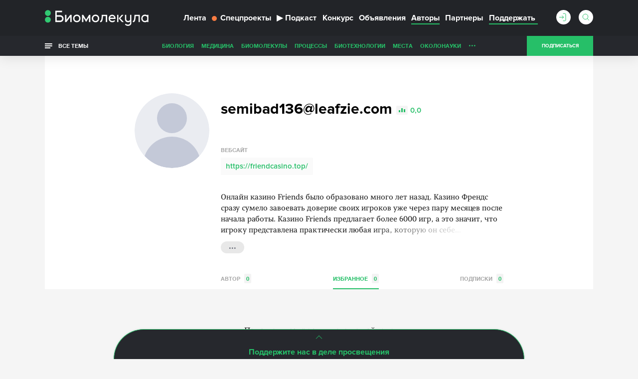

--- FILE ---
content_type: text/html; charset=utf-8
request_url: https://www.google.com/recaptcha/api2/anchor?ar=1&k=6LdNe3IqAAAAAAR2FvNhbKpAHYX6DFzObTGBHSNA&co=aHR0cHM6Ly9iaW9tb2xlY3VsYS5ydTo0NDM.&hl=en&v=PoyoqOPhxBO7pBk68S4YbpHZ&size=normal&anchor-ms=20000&execute-ms=30000&cb=470aitrws5pe
body_size: 49373
content:
<!DOCTYPE HTML><html dir="ltr" lang="en"><head><meta http-equiv="Content-Type" content="text/html; charset=UTF-8">
<meta http-equiv="X-UA-Compatible" content="IE=edge">
<title>reCAPTCHA</title>
<style type="text/css">
/* cyrillic-ext */
@font-face {
  font-family: 'Roboto';
  font-style: normal;
  font-weight: 400;
  font-stretch: 100%;
  src: url(//fonts.gstatic.com/s/roboto/v48/KFO7CnqEu92Fr1ME7kSn66aGLdTylUAMa3GUBHMdazTgWw.woff2) format('woff2');
  unicode-range: U+0460-052F, U+1C80-1C8A, U+20B4, U+2DE0-2DFF, U+A640-A69F, U+FE2E-FE2F;
}
/* cyrillic */
@font-face {
  font-family: 'Roboto';
  font-style: normal;
  font-weight: 400;
  font-stretch: 100%;
  src: url(//fonts.gstatic.com/s/roboto/v48/KFO7CnqEu92Fr1ME7kSn66aGLdTylUAMa3iUBHMdazTgWw.woff2) format('woff2');
  unicode-range: U+0301, U+0400-045F, U+0490-0491, U+04B0-04B1, U+2116;
}
/* greek-ext */
@font-face {
  font-family: 'Roboto';
  font-style: normal;
  font-weight: 400;
  font-stretch: 100%;
  src: url(//fonts.gstatic.com/s/roboto/v48/KFO7CnqEu92Fr1ME7kSn66aGLdTylUAMa3CUBHMdazTgWw.woff2) format('woff2');
  unicode-range: U+1F00-1FFF;
}
/* greek */
@font-face {
  font-family: 'Roboto';
  font-style: normal;
  font-weight: 400;
  font-stretch: 100%;
  src: url(//fonts.gstatic.com/s/roboto/v48/KFO7CnqEu92Fr1ME7kSn66aGLdTylUAMa3-UBHMdazTgWw.woff2) format('woff2');
  unicode-range: U+0370-0377, U+037A-037F, U+0384-038A, U+038C, U+038E-03A1, U+03A3-03FF;
}
/* math */
@font-face {
  font-family: 'Roboto';
  font-style: normal;
  font-weight: 400;
  font-stretch: 100%;
  src: url(//fonts.gstatic.com/s/roboto/v48/KFO7CnqEu92Fr1ME7kSn66aGLdTylUAMawCUBHMdazTgWw.woff2) format('woff2');
  unicode-range: U+0302-0303, U+0305, U+0307-0308, U+0310, U+0312, U+0315, U+031A, U+0326-0327, U+032C, U+032F-0330, U+0332-0333, U+0338, U+033A, U+0346, U+034D, U+0391-03A1, U+03A3-03A9, U+03B1-03C9, U+03D1, U+03D5-03D6, U+03F0-03F1, U+03F4-03F5, U+2016-2017, U+2034-2038, U+203C, U+2040, U+2043, U+2047, U+2050, U+2057, U+205F, U+2070-2071, U+2074-208E, U+2090-209C, U+20D0-20DC, U+20E1, U+20E5-20EF, U+2100-2112, U+2114-2115, U+2117-2121, U+2123-214F, U+2190, U+2192, U+2194-21AE, U+21B0-21E5, U+21F1-21F2, U+21F4-2211, U+2213-2214, U+2216-22FF, U+2308-230B, U+2310, U+2319, U+231C-2321, U+2336-237A, U+237C, U+2395, U+239B-23B7, U+23D0, U+23DC-23E1, U+2474-2475, U+25AF, U+25B3, U+25B7, U+25BD, U+25C1, U+25CA, U+25CC, U+25FB, U+266D-266F, U+27C0-27FF, U+2900-2AFF, U+2B0E-2B11, U+2B30-2B4C, U+2BFE, U+3030, U+FF5B, U+FF5D, U+1D400-1D7FF, U+1EE00-1EEFF;
}
/* symbols */
@font-face {
  font-family: 'Roboto';
  font-style: normal;
  font-weight: 400;
  font-stretch: 100%;
  src: url(//fonts.gstatic.com/s/roboto/v48/KFO7CnqEu92Fr1ME7kSn66aGLdTylUAMaxKUBHMdazTgWw.woff2) format('woff2');
  unicode-range: U+0001-000C, U+000E-001F, U+007F-009F, U+20DD-20E0, U+20E2-20E4, U+2150-218F, U+2190, U+2192, U+2194-2199, U+21AF, U+21E6-21F0, U+21F3, U+2218-2219, U+2299, U+22C4-22C6, U+2300-243F, U+2440-244A, U+2460-24FF, U+25A0-27BF, U+2800-28FF, U+2921-2922, U+2981, U+29BF, U+29EB, U+2B00-2BFF, U+4DC0-4DFF, U+FFF9-FFFB, U+10140-1018E, U+10190-1019C, U+101A0, U+101D0-101FD, U+102E0-102FB, U+10E60-10E7E, U+1D2C0-1D2D3, U+1D2E0-1D37F, U+1F000-1F0FF, U+1F100-1F1AD, U+1F1E6-1F1FF, U+1F30D-1F30F, U+1F315, U+1F31C, U+1F31E, U+1F320-1F32C, U+1F336, U+1F378, U+1F37D, U+1F382, U+1F393-1F39F, U+1F3A7-1F3A8, U+1F3AC-1F3AF, U+1F3C2, U+1F3C4-1F3C6, U+1F3CA-1F3CE, U+1F3D4-1F3E0, U+1F3ED, U+1F3F1-1F3F3, U+1F3F5-1F3F7, U+1F408, U+1F415, U+1F41F, U+1F426, U+1F43F, U+1F441-1F442, U+1F444, U+1F446-1F449, U+1F44C-1F44E, U+1F453, U+1F46A, U+1F47D, U+1F4A3, U+1F4B0, U+1F4B3, U+1F4B9, U+1F4BB, U+1F4BF, U+1F4C8-1F4CB, U+1F4D6, U+1F4DA, U+1F4DF, U+1F4E3-1F4E6, U+1F4EA-1F4ED, U+1F4F7, U+1F4F9-1F4FB, U+1F4FD-1F4FE, U+1F503, U+1F507-1F50B, U+1F50D, U+1F512-1F513, U+1F53E-1F54A, U+1F54F-1F5FA, U+1F610, U+1F650-1F67F, U+1F687, U+1F68D, U+1F691, U+1F694, U+1F698, U+1F6AD, U+1F6B2, U+1F6B9-1F6BA, U+1F6BC, U+1F6C6-1F6CF, U+1F6D3-1F6D7, U+1F6E0-1F6EA, U+1F6F0-1F6F3, U+1F6F7-1F6FC, U+1F700-1F7FF, U+1F800-1F80B, U+1F810-1F847, U+1F850-1F859, U+1F860-1F887, U+1F890-1F8AD, U+1F8B0-1F8BB, U+1F8C0-1F8C1, U+1F900-1F90B, U+1F93B, U+1F946, U+1F984, U+1F996, U+1F9E9, U+1FA00-1FA6F, U+1FA70-1FA7C, U+1FA80-1FA89, U+1FA8F-1FAC6, U+1FACE-1FADC, U+1FADF-1FAE9, U+1FAF0-1FAF8, U+1FB00-1FBFF;
}
/* vietnamese */
@font-face {
  font-family: 'Roboto';
  font-style: normal;
  font-weight: 400;
  font-stretch: 100%;
  src: url(//fonts.gstatic.com/s/roboto/v48/KFO7CnqEu92Fr1ME7kSn66aGLdTylUAMa3OUBHMdazTgWw.woff2) format('woff2');
  unicode-range: U+0102-0103, U+0110-0111, U+0128-0129, U+0168-0169, U+01A0-01A1, U+01AF-01B0, U+0300-0301, U+0303-0304, U+0308-0309, U+0323, U+0329, U+1EA0-1EF9, U+20AB;
}
/* latin-ext */
@font-face {
  font-family: 'Roboto';
  font-style: normal;
  font-weight: 400;
  font-stretch: 100%;
  src: url(//fonts.gstatic.com/s/roboto/v48/KFO7CnqEu92Fr1ME7kSn66aGLdTylUAMa3KUBHMdazTgWw.woff2) format('woff2');
  unicode-range: U+0100-02BA, U+02BD-02C5, U+02C7-02CC, U+02CE-02D7, U+02DD-02FF, U+0304, U+0308, U+0329, U+1D00-1DBF, U+1E00-1E9F, U+1EF2-1EFF, U+2020, U+20A0-20AB, U+20AD-20C0, U+2113, U+2C60-2C7F, U+A720-A7FF;
}
/* latin */
@font-face {
  font-family: 'Roboto';
  font-style: normal;
  font-weight: 400;
  font-stretch: 100%;
  src: url(//fonts.gstatic.com/s/roboto/v48/KFO7CnqEu92Fr1ME7kSn66aGLdTylUAMa3yUBHMdazQ.woff2) format('woff2');
  unicode-range: U+0000-00FF, U+0131, U+0152-0153, U+02BB-02BC, U+02C6, U+02DA, U+02DC, U+0304, U+0308, U+0329, U+2000-206F, U+20AC, U+2122, U+2191, U+2193, U+2212, U+2215, U+FEFF, U+FFFD;
}
/* cyrillic-ext */
@font-face {
  font-family: 'Roboto';
  font-style: normal;
  font-weight: 500;
  font-stretch: 100%;
  src: url(//fonts.gstatic.com/s/roboto/v48/KFO7CnqEu92Fr1ME7kSn66aGLdTylUAMa3GUBHMdazTgWw.woff2) format('woff2');
  unicode-range: U+0460-052F, U+1C80-1C8A, U+20B4, U+2DE0-2DFF, U+A640-A69F, U+FE2E-FE2F;
}
/* cyrillic */
@font-face {
  font-family: 'Roboto';
  font-style: normal;
  font-weight: 500;
  font-stretch: 100%;
  src: url(//fonts.gstatic.com/s/roboto/v48/KFO7CnqEu92Fr1ME7kSn66aGLdTylUAMa3iUBHMdazTgWw.woff2) format('woff2');
  unicode-range: U+0301, U+0400-045F, U+0490-0491, U+04B0-04B1, U+2116;
}
/* greek-ext */
@font-face {
  font-family: 'Roboto';
  font-style: normal;
  font-weight: 500;
  font-stretch: 100%;
  src: url(//fonts.gstatic.com/s/roboto/v48/KFO7CnqEu92Fr1ME7kSn66aGLdTylUAMa3CUBHMdazTgWw.woff2) format('woff2');
  unicode-range: U+1F00-1FFF;
}
/* greek */
@font-face {
  font-family: 'Roboto';
  font-style: normal;
  font-weight: 500;
  font-stretch: 100%;
  src: url(//fonts.gstatic.com/s/roboto/v48/KFO7CnqEu92Fr1ME7kSn66aGLdTylUAMa3-UBHMdazTgWw.woff2) format('woff2');
  unicode-range: U+0370-0377, U+037A-037F, U+0384-038A, U+038C, U+038E-03A1, U+03A3-03FF;
}
/* math */
@font-face {
  font-family: 'Roboto';
  font-style: normal;
  font-weight: 500;
  font-stretch: 100%;
  src: url(//fonts.gstatic.com/s/roboto/v48/KFO7CnqEu92Fr1ME7kSn66aGLdTylUAMawCUBHMdazTgWw.woff2) format('woff2');
  unicode-range: U+0302-0303, U+0305, U+0307-0308, U+0310, U+0312, U+0315, U+031A, U+0326-0327, U+032C, U+032F-0330, U+0332-0333, U+0338, U+033A, U+0346, U+034D, U+0391-03A1, U+03A3-03A9, U+03B1-03C9, U+03D1, U+03D5-03D6, U+03F0-03F1, U+03F4-03F5, U+2016-2017, U+2034-2038, U+203C, U+2040, U+2043, U+2047, U+2050, U+2057, U+205F, U+2070-2071, U+2074-208E, U+2090-209C, U+20D0-20DC, U+20E1, U+20E5-20EF, U+2100-2112, U+2114-2115, U+2117-2121, U+2123-214F, U+2190, U+2192, U+2194-21AE, U+21B0-21E5, U+21F1-21F2, U+21F4-2211, U+2213-2214, U+2216-22FF, U+2308-230B, U+2310, U+2319, U+231C-2321, U+2336-237A, U+237C, U+2395, U+239B-23B7, U+23D0, U+23DC-23E1, U+2474-2475, U+25AF, U+25B3, U+25B7, U+25BD, U+25C1, U+25CA, U+25CC, U+25FB, U+266D-266F, U+27C0-27FF, U+2900-2AFF, U+2B0E-2B11, U+2B30-2B4C, U+2BFE, U+3030, U+FF5B, U+FF5D, U+1D400-1D7FF, U+1EE00-1EEFF;
}
/* symbols */
@font-face {
  font-family: 'Roboto';
  font-style: normal;
  font-weight: 500;
  font-stretch: 100%;
  src: url(//fonts.gstatic.com/s/roboto/v48/KFO7CnqEu92Fr1ME7kSn66aGLdTylUAMaxKUBHMdazTgWw.woff2) format('woff2');
  unicode-range: U+0001-000C, U+000E-001F, U+007F-009F, U+20DD-20E0, U+20E2-20E4, U+2150-218F, U+2190, U+2192, U+2194-2199, U+21AF, U+21E6-21F0, U+21F3, U+2218-2219, U+2299, U+22C4-22C6, U+2300-243F, U+2440-244A, U+2460-24FF, U+25A0-27BF, U+2800-28FF, U+2921-2922, U+2981, U+29BF, U+29EB, U+2B00-2BFF, U+4DC0-4DFF, U+FFF9-FFFB, U+10140-1018E, U+10190-1019C, U+101A0, U+101D0-101FD, U+102E0-102FB, U+10E60-10E7E, U+1D2C0-1D2D3, U+1D2E0-1D37F, U+1F000-1F0FF, U+1F100-1F1AD, U+1F1E6-1F1FF, U+1F30D-1F30F, U+1F315, U+1F31C, U+1F31E, U+1F320-1F32C, U+1F336, U+1F378, U+1F37D, U+1F382, U+1F393-1F39F, U+1F3A7-1F3A8, U+1F3AC-1F3AF, U+1F3C2, U+1F3C4-1F3C6, U+1F3CA-1F3CE, U+1F3D4-1F3E0, U+1F3ED, U+1F3F1-1F3F3, U+1F3F5-1F3F7, U+1F408, U+1F415, U+1F41F, U+1F426, U+1F43F, U+1F441-1F442, U+1F444, U+1F446-1F449, U+1F44C-1F44E, U+1F453, U+1F46A, U+1F47D, U+1F4A3, U+1F4B0, U+1F4B3, U+1F4B9, U+1F4BB, U+1F4BF, U+1F4C8-1F4CB, U+1F4D6, U+1F4DA, U+1F4DF, U+1F4E3-1F4E6, U+1F4EA-1F4ED, U+1F4F7, U+1F4F9-1F4FB, U+1F4FD-1F4FE, U+1F503, U+1F507-1F50B, U+1F50D, U+1F512-1F513, U+1F53E-1F54A, U+1F54F-1F5FA, U+1F610, U+1F650-1F67F, U+1F687, U+1F68D, U+1F691, U+1F694, U+1F698, U+1F6AD, U+1F6B2, U+1F6B9-1F6BA, U+1F6BC, U+1F6C6-1F6CF, U+1F6D3-1F6D7, U+1F6E0-1F6EA, U+1F6F0-1F6F3, U+1F6F7-1F6FC, U+1F700-1F7FF, U+1F800-1F80B, U+1F810-1F847, U+1F850-1F859, U+1F860-1F887, U+1F890-1F8AD, U+1F8B0-1F8BB, U+1F8C0-1F8C1, U+1F900-1F90B, U+1F93B, U+1F946, U+1F984, U+1F996, U+1F9E9, U+1FA00-1FA6F, U+1FA70-1FA7C, U+1FA80-1FA89, U+1FA8F-1FAC6, U+1FACE-1FADC, U+1FADF-1FAE9, U+1FAF0-1FAF8, U+1FB00-1FBFF;
}
/* vietnamese */
@font-face {
  font-family: 'Roboto';
  font-style: normal;
  font-weight: 500;
  font-stretch: 100%;
  src: url(//fonts.gstatic.com/s/roboto/v48/KFO7CnqEu92Fr1ME7kSn66aGLdTylUAMa3OUBHMdazTgWw.woff2) format('woff2');
  unicode-range: U+0102-0103, U+0110-0111, U+0128-0129, U+0168-0169, U+01A0-01A1, U+01AF-01B0, U+0300-0301, U+0303-0304, U+0308-0309, U+0323, U+0329, U+1EA0-1EF9, U+20AB;
}
/* latin-ext */
@font-face {
  font-family: 'Roboto';
  font-style: normal;
  font-weight: 500;
  font-stretch: 100%;
  src: url(//fonts.gstatic.com/s/roboto/v48/KFO7CnqEu92Fr1ME7kSn66aGLdTylUAMa3KUBHMdazTgWw.woff2) format('woff2');
  unicode-range: U+0100-02BA, U+02BD-02C5, U+02C7-02CC, U+02CE-02D7, U+02DD-02FF, U+0304, U+0308, U+0329, U+1D00-1DBF, U+1E00-1E9F, U+1EF2-1EFF, U+2020, U+20A0-20AB, U+20AD-20C0, U+2113, U+2C60-2C7F, U+A720-A7FF;
}
/* latin */
@font-face {
  font-family: 'Roboto';
  font-style: normal;
  font-weight: 500;
  font-stretch: 100%;
  src: url(//fonts.gstatic.com/s/roboto/v48/KFO7CnqEu92Fr1ME7kSn66aGLdTylUAMa3yUBHMdazQ.woff2) format('woff2');
  unicode-range: U+0000-00FF, U+0131, U+0152-0153, U+02BB-02BC, U+02C6, U+02DA, U+02DC, U+0304, U+0308, U+0329, U+2000-206F, U+20AC, U+2122, U+2191, U+2193, U+2212, U+2215, U+FEFF, U+FFFD;
}
/* cyrillic-ext */
@font-face {
  font-family: 'Roboto';
  font-style: normal;
  font-weight: 900;
  font-stretch: 100%;
  src: url(//fonts.gstatic.com/s/roboto/v48/KFO7CnqEu92Fr1ME7kSn66aGLdTylUAMa3GUBHMdazTgWw.woff2) format('woff2');
  unicode-range: U+0460-052F, U+1C80-1C8A, U+20B4, U+2DE0-2DFF, U+A640-A69F, U+FE2E-FE2F;
}
/* cyrillic */
@font-face {
  font-family: 'Roboto';
  font-style: normal;
  font-weight: 900;
  font-stretch: 100%;
  src: url(//fonts.gstatic.com/s/roboto/v48/KFO7CnqEu92Fr1ME7kSn66aGLdTylUAMa3iUBHMdazTgWw.woff2) format('woff2');
  unicode-range: U+0301, U+0400-045F, U+0490-0491, U+04B0-04B1, U+2116;
}
/* greek-ext */
@font-face {
  font-family: 'Roboto';
  font-style: normal;
  font-weight: 900;
  font-stretch: 100%;
  src: url(//fonts.gstatic.com/s/roboto/v48/KFO7CnqEu92Fr1ME7kSn66aGLdTylUAMa3CUBHMdazTgWw.woff2) format('woff2');
  unicode-range: U+1F00-1FFF;
}
/* greek */
@font-face {
  font-family: 'Roboto';
  font-style: normal;
  font-weight: 900;
  font-stretch: 100%;
  src: url(//fonts.gstatic.com/s/roboto/v48/KFO7CnqEu92Fr1ME7kSn66aGLdTylUAMa3-UBHMdazTgWw.woff2) format('woff2');
  unicode-range: U+0370-0377, U+037A-037F, U+0384-038A, U+038C, U+038E-03A1, U+03A3-03FF;
}
/* math */
@font-face {
  font-family: 'Roboto';
  font-style: normal;
  font-weight: 900;
  font-stretch: 100%;
  src: url(//fonts.gstatic.com/s/roboto/v48/KFO7CnqEu92Fr1ME7kSn66aGLdTylUAMawCUBHMdazTgWw.woff2) format('woff2');
  unicode-range: U+0302-0303, U+0305, U+0307-0308, U+0310, U+0312, U+0315, U+031A, U+0326-0327, U+032C, U+032F-0330, U+0332-0333, U+0338, U+033A, U+0346, U+034D, U+0391-03A1, U+03A3-03A9, U+03B1-03C9, U+03D1, U+03D5-03D6, U+03F0-03F1, U+03F4-03F5, U+2016-2017, U+2034-2038, U+203C, U+2040, U+2043, U+2047, U+2050, U+2057, U+205F, U+2070-2071, U+2074-208E, U+2090-209C, U+20D0-20DC, U+20E1, U+20E5-20EF, U+2100-2112, U+2114-2115, U+2117-2121, U+2123-214F, U+2190, U+2192, U+2194-21AE, U+21B0-21E5, U+21F1-21F2, U+21F4-2211, U+2213-2214, U+2216-22FF, U+2308-230B, U+2310, U+2319, U+231C-2321, U+2336-237A, U+237C, U+2395, U+239B-23B7, U+23D0, U+23DC-23E1, U+2474-2475, U+25AF, U+25B3, U+25B7, U+25BD, U+25C1, U+25CA, U+25CC, U+25FB, U+266D-266F, U+27C0-27FF, U+2900-2AFF, U+2B0E-2B11, U+2B30-2B4C, U+2BFE, U+3030, U+FF5B, U+FF5D, U+1D400-1D7FF, U+1EE00-1EEFF;
}
/* symbols */
@font-face {
  font-family: 'Roboto';
  font-style: normal;
  font-weight: 900;
  font-stretch: 100%;
  src: url(//fonts.gstatic.com/s/roboto/v48/KFO7CnqEu92Fr1ME7kSn66aGLdTylUAMaxKUBHMdazTgWw.woff2) format('woff2');
  unicode-range: U+0001-000C, U+000E-001F, U+007F-009F, U+20DD-20E0, U+20E2-20E4, U+2150-218F, U+2190, U+2192, U+2194-2199, U+21AF, U+21E6-21F0, U+21F3, U+2218-2219, U+2299, U+22C4-22C6, U+2300-243F, U+2440-244A, U+2460-24FF, U+25A0-27BF, U+2800-28FF, U+2921-2922, U+2981, U+29BF, U+29EB, U+2B00-2BFF, U+4DC0-4DFF, U+FFF9-FFFB, U+10140-1018E, U+10190-1019C, U+101A0, U+101D0-101FD, U+102E0-102FB, U+10E60-10E7E, U+1D2C0-1D2D3, U+1D2E0-1D37F, U+1F000-1F0FF, U+1F100-1F1AD, U+1F1E6-1F1FF, U+1F30D-1F30F, U+1F315, U+1F31C, U+1F31E, U+1F320-1F32C, U+1F336, U+1F378, U+1F37D, U+1F382, U+1F393-1F39F, U+1F3A7-1F3A8, U+1F3AC-1F3AF, U+1F3C2, U+1F3C4-1F3C6, U+1F3CA-1F3CE, U+1F3D4-1F3E0, U+1F3ED, U+1F3F1-1F3F3, U+1F3F5-1F3F7, U+1F408, U+1F415, U+1F41F, U+1F426, U+1F43F, U+1F441-1F442, U+1F444, U+1F446-1F449, U+1F44C-1F44E, U+1F453, U+1F46A, U+1F47D, U+1F4A3, U+1F4B0, U+1F4B3, U+1F4B9, U+1F4BB, U+1F4BF, U+1F4C8-1F4CB, U+1F4D6, U+1F4DA, U+1F4DF, U+1F4E3-1F4E6, U+1F4EA-1F4ED, U+1F4F7, U+1F4F9-1F4FB, U+1F4FD-1F4FE, U+1F503, U+1F507-1F50B, U+1F50D, U+1F512-1F513, U+1F53E-1F54A, U+1F54F-1F5FA, U+1F610, U+1F650-1F67F, U+1F687, U+1F68D, U+1F691, U+1F694, U+1F698, U+1F6AD, U+1F6B2, U+1F6B9-1F6BA, U+1F6BC, U+1F6C6-1F6CF, U+1F6D3-1F6D7, U+1F6E0-1F6EA, U+1F6F0-1F6F3, U+1F6F7-1F6FC, U+1F700-1F7FF, U+1F800-1F80B, U+1F810-1F847, U+1F850-1F859, U+1F860-1F887, U+1F890-1F8AD, U+1F8B0-1F8BB, U+1F8C0-1F8C1, U+1F900-1F90B, U+1F93B, U+1F946, U+1F984, U+1F996, U+1F9E9, U+1FA00-1FA6F, U+1FA70-1FA7C, U+1FA80-1FA89, U+1FA8F-1FAC6, U+1FACE-1FADC, U+1FADF-1FAE9, U+1FAF0-1FAF8, U+1FB00-1FBFF;
}
/* vietnamese */
@font-face {
  font-family: 'Roboto';
  font-style: normal;
  font-weight: 900;
  font-stretch: 100%;
  src: url(//fonts.gstatic.com/s/roboto/v48/KFO7CnqEu92Fr1ME7kSn66aGLdTylUAMa3OUBHMdazTgWw.woff2) format('woff2');
  unicode-range: U+0102-0103, U+0110-0111, U+0128-0129, U+0168-0169, U+01A0-01A1, U+01AF-01B0, U+0300-0301, U+0303-0304, U+0308-0309, U+0323, U+0329, U+1EA0-1EF9, U+20AB;
}
/* latin-ext */
@font-face {
  font-family: 'Roboto';
  font-style: normal;
  font-weight: 900;
  font-stretch: 100%;
  src: url(//fonts.gstatic.com/s/roboto/v48/KFO7CnqEu92Fr1ME7kSn66aGLdTylUAMa3KUBHMdazTgWw.woff2) format('woff2');
  unicode-range: U+0100-02BA, U+02BD-02C5, U+02C7-02CC, U+02CE-02D7, U+02DD-02FF, U+0304, U+0308, U+0329, U+1D00-1DBF, U+1E00-1E9F, U+1EF2-1EFF, U+2020, U+20A0-20AB, U+20AD-20C0, U+2113, U+2C60-2C7F, U+A720-A7FF;
}
/* latin */
@font-face {
  font-family: 'Roboto';
  font-style: normal;
  font-weight: 900;
  font-stretch: 100%;
  src: url(//fonts.gstatic.com/s/roboto/v48/KFO7CnqEu92Fr1ME7kSn66aGLdTylUAMa3yUBHMdazQ.woff2) format('woff2');
  unicode-range: U+0000-00FF, U+0131, U+0152-0153, U+02BB-02BC, U+02C6, U+02DA, U+02DC, U+0304, U+0308, U+0329, U+2000-206F, U+20AC, U+2122, U+2191, U+2193, U+2212, U+2215, U+FEFF, U+FFFD;
}

</style>
<link rel="stylesheet" type="text/css" href="https://www.gstatic.com/recaptcha/releases/PoyoqOPhxBO7pBk68S4YbpHZ/styles__ltr.css">
<script nonce="-Rt-PIw0egPjahoyrdqTMg" type="text/javascript">window['__recaptcha_api'] = 'https://www.google.com/recaptcha/api2/';</script>
<script type="text/javascript" src="https://www.gstatic.com/recaptcha/releases/PoyoqOPhxBO7pBk68S4YbpHZ/recaptcha__en.js" nonce="-Rt-PIw0egPjahoyrdqTMg">
      
    </script></head>
<body><div id="rc-anchor-alert" class="rc-anchor-alert"></div>
<input type="hidden" id="recaptcha-token" value="[base64]">
<script type="text/javascript" nonce="-Rt-PIw0egPjahoyrdqTMg">
      recaptcha.anchor.Main.init("[\x22ainput\x22,[\x22bgdata\x22,\x22\x22,\[base64]/[base64]/[base64]/[base64]/[base64]/[base64]/[base64]/[base64]/[base64]/[base64]\\u003d\x22,\[base64]\x22,\x22w57Clkp0wrxBAsOVH8KWwqBVVcKdWsK+JTJZw5x/[base64]/J1RXejkqRTltw6zCssKFLBrCq8OPCVPChFdGwoMAw7vCo8KBw6dWDMObwqMBVhrCicOZw7NfPRXDslBtw7rCtsOZw7fCtwbDl2XDj8KgwpcEw6QvSAY9w4nCvhfCoMKKwqZSw4fChcOmWMOmwoh2wrxBwp7Dm2/DlcO2NmTDgsOaw5zDicOCZ8K4w7lmwpYQcUQbGQt3EGPDlXhfwqc+w6bDhMKmw5/Do8OUB8Owwr4HasK+UsKcw7jCgGQZKQTCrXXDtFzDncKbw63DnsOrwrNtw5YDSDDDrADCtUXCgB3DvcOrw4V9NsKmwpNuQsKPKMOjPMO1w4HCssKBw6tPwqJ2w6LDmzkRw6A/wpDDswdgdsOlZMOBw7PDmMOuRhIFwqnDmBZueQ1PAi/Dr8K7ZcK0fCAQYMO3UsKywpTDlcOVw4TDnMKvaFLClcOUUcORw5zDgMOucG3Dq0gIw5bDlsKHTwDCgcOkwonDoG3Cl8OtXMOoXcOWRcKEw4/[base64]/DkyYswqrDoiDDom7Dv8K1Ol3ChsKhw6V0dsKYLRI/DDDDrl8NwqJDBBXDg1zDqMOIw7M3wpJ/w795EMOhwrR5PMKXwrA+ehgzw6TDnsOqJMOTZQE5wpFieMK/wq52Bzx8w5fDjcOWw4Y/[base64]/DsO4AEsaw5rCjDIjw75HQMOswq/CglbDvsKzwrNPOsOswpHCpjjDrATDvcK0FQdcwps2G1B/HcKCwpYtQRbCqMO6wrIOw5DDtcKHHCopwqhKwpTDv8K8Xi9FUsOYY2dFwo4pwpzDmw47AMKCw4sXI00PGUZ9FFs+w4ATWsO7EMOaTR/CqMOGcGHClAfCrcKqTsO4EldUS8Ojw7ZoTsOrbz7CncORNsKpw7VowpELD0LDtsO5YsKbS1nCpcKYw4Z1w7s8w7vCvsOXw61UZGsNb8KEw4MiM8OQwrE0wpdswpBGGsOiaE3CusOoF8KDdsOXEifCjcOVwrLCq8OAbnhkwpjDhHEnKivCrW/DjhJaw5DDsyHCpxktaC/CpmFUw5rDrsOqw6vDnhp5w7/DncO0w7LCjHI5C8KlwrhjwrdsK8O5AAbCtMKpPsKgVQHCnsKGw4UDwqkIPcOYwqbCiB0PwpHDr8OJCwnCqAJjw6hMw63DnMOmw5k2wozCn14Ww7YHw4YJdXnCiMO7E8ORAMOvccKrRMKsZEFwbRx6ZnfDoMOAw5vCt2F+wq94w4/DlsOMcMKbwq/DqXYvwq9yDGTDqQjCnB8+w7IicA/DrClIwpZIw7pZKsKCeXZ7w6E0OcOxOF5jw5RJw7LCjGozw70Cw6RDwprDixFeUzJmHMO3esORGcOsXzQrAMOhwrTChMKgw6gyCcOnJcOXw4XCr8OiDMOFwojCjVV5XMKrV1trb8O2w5opVHrDpsO3wpAWTjNqw7B2fsO/wptvfMOowoXDvWMhe3hNwpEXw4lPJ2UtBcO8QMKSOk/DjsOAwpTCnX9UAcKgYGULworCm8Osb8KEcMK9w5ppworCrkItwrU/L07Dpl0Rw51wNkzCiMOSZBh/YHXDkcOuYDHCqgPDjyZ8ZChYwonDq0PDqEhrwoHDszMUwr8uwpM4IMOuw7RaIWfDj8K4w4l/KwE1H8OXw6PDmHQjChfDrAHCgMOOwqldw67DhR7Dr8OxdcOiwoXCvsObw5N0w4l6w73DqsO5wo9jwpNRwoXCrsOpFcOgSsKNQnkCAcOfw7PCj8OyD8K2w7rCrFLDh8KGZDjDtsOCGTEvwrNVbMOXb8O1G8O4E8K5woTDrQ5twqVDw6Y7wpYRw67CrcK3wr3DiWrDmF/[base64]/w6zCg8OtYcOfZsKQw6rCg11ME3vCsBVQwopqw7/Dk8OpVmpOwrPCmVFgw5jCssKkM8OldcKZcAB1w6zDozvCnUXCknRrHcKaw6FSQQM+wrN5RCDCgTc0f8KEwqDCkxxuw5DChjnDmMOMwqrDoWrCoMOyHsOWw7PCpRPCkcOnwoLCvh/CjC1dw40mwrccY2XCn8OTw4vDgsOBaMOZNiHCmsO6TRoSwocbWCjCjAnCsUZOGcOKQQLDj1vCvsKLwovDhcKyX1MXwo7DnMKJwoRJw4Aww7DDqg3Cs8Ktw4tmw5JCw6xpwp53MMKqDmfDuMOlw7DDs8OFNMKww6XDoXAVT8Olc2jDnH9/B8KEKMOhw6BrUHROwqQ0worCl8OdQXrCrcKHOMOhBMO7w5rCjTR6WcKowrxBEGnCsgDCojHDkMK6woRIWG7Ck8KIwonDmCJhfMO0w7fDscKHYEvDjMOTwporBnNVw5gXw4nDrcOXM8KMw7zCg8Kqw7s2w55Zwp0gw5vDicKPYcO/[base64]/w4BLf2ZzMyLCn8O3HMKlTcK6UcOMw7Y2wpfDh8K3JMOwwp5mHMKKAVrDomRPwoDDr8KCw59Jw4fDvMKEwocrJsKLb8KVTsKxdcK0Wh7DvC4cw51wwqTDjxAhwrTCscO4wp3DtxtRVMOTw7EjZksDw7x8w4B2J8KIZ8KRw4/DlQYsRsKNC3/DlRkUw7VWYHnCp8Kfw4YnwrXCicONC0IswqtSaj5MwrFGJsO5wphpK8OlworCqVtvwpXDtsO9w4o/eipwOcOACRhkwoVdN8KJw5bCjsK+w48Tw7TDhG13w4txwptUZSI7I8OuIkTDpyDCvsOmw4JLw7FFw4x5UihlMMKXCy/Ci8O2RcOZJBJTejnDsn9DwpvDqWZAQsKpwoZlwphnw4Arw4lueV9uLcOiTMO7w6hbwqFbw5rDj8K9HMK9woNGDhYzFcKKwr9BVQowag8cwqvDh8OLMcKtOsOJFg/CiSHDp8OTA8KRP0R/w6zDrcO/RcO9wpIFMsKefG3Ct8OGw5vCu0zCkw1xw6HCosO7w7csQVJrMMKQfBjCkxrDh0QewpDDr8OIw5jDpw7Dth9RKjFMXcKDwpcwBsKQw5luw4V2C8KqwrnDs8Obw5Yew6TCmQdvCDTCq8Olw4lEU8Kvw5nDkcKNw7zCg0owwo85RygmYi4Mw5t/wphnw45QN8KoE8OWw73Do1kaBsOKw4TDt8OcOF9Rw6/CknjDl2PDtjHCucOMey1lFcOvSsOLw6hJw6PDlnrCh8K7w7LCrMOWwo4WcXcZQsOvdH7CisOfHnsCwqQZw7LDsMOnw7HDo8OpwoDCszB2w6/DpsOgwolUwpLCnx1cwpbCu8KgwpEPw4gyVMKvNcOww4PDsGJRRRVZwp7DqsK7woLCq2rDulTDmjnCtnzCjiDDglkdwokNW2HCh8Ktw6rCscKKwoNPNDXCqsK6w5/CoUlNLMKtw4DCvB4EwrxxImQRwoY5DGnDrEUfw4wUMmp1wrDCm3kxw6teA8KqKDjDhVbDhMO2w7DDlsKPRsKKwpUwwqTDo8KWwrRYNMOywqTCpsKqFcKpJQLDsMOKEQbDuk97PcKpw4TCvsOscMKfNcKfwpDCmBzDuhfDqj/CtADChMO5MTcMw7s2w6/DocOjf3DDvmbCgCsxw7/CicKeL8K5woYbw6Qiwo/Cm8OKTMOpCUbCssKrw5HDniPCimzDqMOxw7JvA8OhZlMdecKvNMKdU8KQMEYTLcK2wp10M0DClsKLbcO6w4tBwpMtamlfw6tBwrzDucKVXcKpw4c6w5/Ds8O6wo/DvmAKU8K2wo/DlQ3DhsObw7dBwpx/[base64]/Cv1DCi2zDkcOxw7/DumhOw5vDuQRENsOewrnDrzDCgQFMw47CkX8Uwp3Cm8K6T8OnQMKGw4PChXF5VxbCu2Blwpo0ZgvCqU0jwrXCj8O/ek8zw50Ywrwhw7hJw6QXd8OwXMOgwoVBwos6b2jDrn0DBcONwqbCqCx0wrs1wr3DsMOSHMKpO8O3Ck4mwpg6wpLCrcKyfcKVBlVqYsOgIzvDh2PDt33DpMKMRMOBw6UNZMOOw53CgWUHwqvChMORRMKEwrDClyXDhANZwo0Bw74DwqJDwp0Zw6M0YsKuUMOHw5XDqsO/[base64]/aG3Cm8OTEcKeDcOmJsO1XcKrwpsBw41AXz8EQWAdw7bDqRzDoEpBwp/[base64]/wrBxw73DlGJVOWvDmxbCmGt9GVUeSMKzwq9pTcOkwrPCncKpS8OVwqbCisOvBBdJGgjDisO9wrAuZBbDp3gSOD4oXMOPKgDCiMK1w5AgfWRcMiDCvcKoUcKMQcK+w5rCjsKjMGzDozPDhDEswrDDksOifzrDojQbOn/DjSZyw6I4NMK6DD3DnELDt8OPdjkSA1/DjTYBw5EbY04uwo8Ewoo4cGrDuMO7wrTCjlMia8KQCMK6VcOkUkAVMsKqDMKXw7oEw6fCt3lsHBLDqhgcNcKSC3xnByAsBHcjIA/CpW/DsmvDiCYJwrgGw4x3QcKwVXgNJsKXw5vCi8O1w7/Cu3pSwq83H8OsX8OkEw7CgEkCw7p+NkTDjirCpcOIw5fCgE5XTyfDnSlzecOSwrJpOjllCDlOUjxGPm7DoWvCi8KtOwXDjgnCnifCrRzDsx7DgibCki/DncOuDMK6GUrDv8OHQ1MVHRlfJhzCmnxvVyZ9UsKvw6nDi8OkYMOrQsOAN8KHYGhXcWwmw7vCmcOoYW5Pw7rDhnbCkcOKw7bDsH/CnkMiw5xawq0uBcKywpTDt04qw47DuFzCnsKmBsOTw688HsK0CXRFVcKIw5xOwo3DuRDDg8Ofw7XDtcK8wrU1w4vCuH7DrMO+FcKhw43DicO4woHConDDvWM6LhDClXJ0w7cWw7rCgDjDkMK/w7TDkzADKcKvw5LDkcKmIsOBwqM/[base64]/Dl3zClwpoJxHCkMK9H8OZwovCgcKka3oFwrTDssO4wrc9dhAKL8Kuwrk5dcOZw5oxw6nChsKXQiUrwqfDpSxEw7XDinpQwoAWwod/T3fCtsOTw4LDtsKpTwzDuUDDoMKyZsOXw5ttBnTDlwzCvhU7N8Kmw4swQsOWPi7CpgHDqUZQwqlucCPCl8K3wqJow7jDkgfCijp6JxAhB8OTcHccwrd1aMOrw7NDw4B1bAxwwp8ww4DCmsOdEcOBw7vCoHHDpl4+akPDtsO/[base64]/DucKGw6zCqMOGwpoufcONScK2R8OoQMKLwoJtacKWX0FEwp7DqhQxw5tqw5XDjDrDrsOMRcKQNgnDrMKMw5bDhVR6wrpnaRYhw40wZMKSBMKcw7RmKSBUwqNKZDPCiWE/dsO3DE1tTsOlwpHCnxx4P8O+TMK7EcOvJDHCtHDDo8OFw5/Cj8OrwovCoMO5UcKyw70bRsKBw5gbwpXCsXk9wpRgw5PDsQzDp3gnGcO8V8O5ex4ww5AqdsObIsONdllsLlbCvgvCk3fDgDPDpcOONsOlwo/Du1AgwqshasKwIzHDvcO2w6JWSW9Pw4VEw51gcMKpwoMeMTLCigAJw592woA5CUQ/[base64]/X8Oqwq1qw6V2wpIXw7FQwrIHw6fDpFfCuCEKRsONCT8SZMOBK8OGUj/CqW8nFkFjMS8zA8KQwpJxw58fw4PDh8O/IMKVG8O8w5/CnsOxclDCkcKew6rDjkQOwoNsw73Cl8K8MsKIJMOeKC5Gw7p2S8OLO104woLDvzvDpHg/w6lTIhXCicKqEUdwXCzDpMONwr49bcOVw5fDgsOOwp/DqFlBBVDCrMKow6HDrHx7w5DDucK2woV0wofDjMK4w6XCncK2TG0AwqzCiwLDmlxiwp/CocK/wqsqfMK7w5hBf8K9wq0YKMK8wr/Cs8KkWsORM8KVw6LDn2rDosKhw7QNI8OzZcKpLcOewqrDvsOjMcKzMFXDrBR/[base64]/DikrCokUcwq7DisO3ccOdwpfCgkTDi8OrwrjDncKkBsKtwpjDrxQWw7JsF8Oww6zDqWIxeE3Dplhvw5PChcK1XMOhw7nDtcKrO8KMw5FaS8OfTsK/[base64]/w4dMwrJ9KUZrw6fDsm/CnFgxw79+IDbCnMOPby0ewrgzccOLUMOOwoDDrsKfW156wqMzwogKKcO3w6cdJ8Oiw4VwTMKhwqBdQ8O2wo14A8KGI8KEHMO4G8KORMO8MXLCosKyw4cWwqfDsjnCmj3Cm8KiwogPeFYhc1/CtsOiwrvDvCXCoMKCZMKaPys/[base64]/Dny9cR2AUEsKQV8KDacOpw7k9wqwEKSrDqWk0w6Z/OUvDgMOgwpRZX8KywokYaGBrwp9zw7oFVsOIc1LCm2kifMKUHBJTN8KmwpgewobDm8O6BXTDq1zDnxDCmsO4PgfDmsOJw6TDvXfCi8OuwpDDuQpWw5jCnsO/[base64]/aDgHw6bDj8Klw4/DuCbCjDfDgzXCt8KXw74Ew6E5w7bDsBbCh24iwr82cBPDl8K7YwXDvsKlKQLCsMORYMKjVBPDkMK1w7/[base64]/CvsKvw69TNgfDksKywrnCncO/Q1XDgXNuwrDDig0/w7nCoizCmnN3bUFuXsOXY1ZlWG/DmmDCssKnw7TCi8OYEH7ClE3Cpy49VizDksO0w6h9w7sGwrQzwoRsbz7CqCnDlMOCc8OdO8K+MCB6wrvCjnZUwp/ChHHDvcOLdcOIPhzCgsOHw63Dm8Kiw7xSw4nCssOiw6bDq0tgwql9OHXDi8K3w6fCscKfVigGIwQhwrYpPcKWwoxHfsOqwrXDtcOZwq/DhsK0w6h/w7DDvcKhw5luwqkDwqPCoQ0qecO/YENEwr/DvcOEwp5nw5xHw5TDjCVKYcKVD8KYERghSVstI38deBDDqzPCoQvCvcKgw6k2w5vDtMOMX2AzSjpRwr1vP8Knwo/[base64]/DsMOwwqnChsObN8Kmw5DDqF/[base64]/wqHDrcOQwrfDvwUQYsO3w5fCoMO9w4c4TAwHYMOJw5DDmgVow4JUw5bDjWFpwojDpmTCo8KFw7fDp8OPwoPCkcKYc8OLf8K6XsOYw6FuwpZ1w6pnw7DClcO4w5cFU8KTaTHClR/[base64]/Ch2UTwoYXwoozwoESw6VuKsOlwpPCtGc0PsOML1rDn8K2NUXCrk1HeW7DunDDgGTDs8OHw51UwqpJKSzDtTgewq/Cg8Kbw7g1ZsK6eE7Duz/Cn8OOw4AbQsOuw6Fye8ODwqfCu8KWw4/[base64]/[base64]/[base64]/w6N+QMOnwqzCtxHClcKuwoTCv8OjDx7Dny/CpMKyZMO4JFQ5eGk/w6vDq8Ofw5U8wolCw5ZEw4NtOUdAGm0ywqzCpXYdIcOrwrzDu8K+UA3DksKBWmMRwqRcDMOXwpnDjMOww7pqJXwNwqB5YsOzJyTDm8Obwq96w4jClsONNMKjNMOHU8OcDMKfw7jDs8K/woLDrjLCrMOncMOOwp4CIXPDoSLChMOjwq7CicObw53Ch0TCpcOwwq8FZ8KRRsOIeFYRwqJcw78XTCAyBMO/BTjDtR3CtcOzDC7CvDHDmU5bE8K0woXCmsOdw5JvwroWw7VGXsOuD8KpSsKjwpcPesKCw4YnMR7CqMKiacKUwovChsODK8KveALCq1Jgw5RyWRPCrwAadcKpwo/DoEvDkhxgDcOKW3zDlhbDhcOPScO4w7XDg197Q8OwNMKfwoo2wrXDgivDqScxw4LDu8KkbMK4FMOvw6A5w4hwW8KFKhIIwowbLBvDlsKUw4JXHcKtwrXDnkByKsOAwpvDhcOow7jDrGkaDsKxCsK/wqQgI2QQw4cQwrLDhcO1wqo6dX7CoR/DoMObw6hXwpkBwpTDtyALWMO7ckh0w4XDpQnDk8Kqw5ERwqHCusO3f2NXO8KfwqbCp8K8YMOrw7dewpsvwp1easOgw5XCrcOBwpTCn8OgwrwMFsOEGV3CtTVCwoQ+w5xqC8OeKj5bQgrCs8KyEwFRBm5wwrYLwpHCij/CpEBLwoAHG8O6asOrwp9PYsKYOjwFwqPCusKuccOnwofDmX5WM8KMw6nCiMOSAS/[base64]/[base64]/wobDnl7DhjpHwr/[base64]/CtMKKZsKjw5vDqsKhFzZhwrjCrsOMCMKsW8KVwrMRa8OeGsKPw6d5csKAQitcwprCusKbNDEiVsOpw5fDijR8CjrCjMKIRMOuTk0caDbDjMKpIhxOeXMyCsK9bVPDqcOKacK1HsO3wr/CgMOnVTLCs09pw5TDgcO8wqrDkMKAZA3Du3zDoMOGwrQzRSnCqsOAw5rCrcKYCMKMw7QtMlTCrzllCg7Di8OgARnDhnrDnxh8wp1IR33CmAkyw5bDkiUswqTCssOQw7bCqiTDvMKhw4gVwprDtcO3w6IOw5dqwr7DkBLChcOlOFNFcsKBTwUlGcKJwq/ClsOkwo7CnsKew6bDmcK4XWDCpMO2wq/DkcKtJkEJw7BAGjBdE8OhOsOhbcKPwrsLw6BDRk1Tw43DqQxywq4VwrbCuE8Ew4jCh8K0wqPDuzl5dX9PNh7DiMOKNj8OwqMheMOhw71tdcOhLsKcw57DmiDDssOrw7rCpyRbwoHCoynCvMKnQsKGw5TChBlNw59/O8OGw7sXCBDCgRZcMsOuwr3DjsO+w6rCqDpEwq4eHwvDpFLCsm7ChsKReg03wqPDmcKlw57Cu8KTwq/CosK2GjDCh8OQw5TCq2VWwojCm1PCjMO1a8KAw6fCr8KceTDDk0TCpMK8PcOswqzCuzhQw5fClcODw4lRKcKIGUvClMK7dHtwwpHCkBQbZcOawoQFa8K0w7sLwqcpw6tBwoMJUMKww4fCv8KxwrDDkMKHFV/[base64]/By0qw6nCsCzDkUwnwoolwobDqWAUMEA5wrvCnsK4D8K/LT/CgEzDtMO7wq/DiEsYesKiNC/DlCLCqMKuwq5Ca2zCtcOdcEE1CjvDn8Omwqx1w47DrsOBw7fCq8O9woHClynDi2kwXEoPw4bDuMOkD2nCnMOswpNJw4TDgsKBwrHDkcKxw5jCg8K0wrLCpcKlS8O3T8Oqw4/CmnVAwq3Cq28OJcKOMidlC8OEw4oPwrF0w4rDrMKXMERiwqoBacOLwrlhw7rCrXDCrn3CqnIPwoTCh0pKw4RREFrCslXDo8O+PMOLWgEgd8OVQ8OXNwnDggjCpMKVWiLDtsOJwozCpiMvdMOzacOhw4AhesOOwq7Du05sw6rCi8KdNiHDhU/DpMOSw4rCjQvDiEh/XMOPDD7DlV/CtcOIw4ADYsKISCo4Q8KGw7bClzfDicKXIsOYw7XDncKOwoA7fj3CqV7DnTwRw6xxwr7DlcKtw7/CncOtw5DDnBgtScK0ehczcl/CunEAwqPCpnDComPDmMONwrJ3wpokDMKFJ8OffMKswqphQkvCicKsw7ZbQMO1Sh/CrMK+woXDv8O1UQ/CszkMSMKBw6TCk0HCnC/CjAHCncOeLMOew7klFsOWV1MDOMO/wqjDhMKWwrg1Tn/DicK2w7jDo2HDizjDv1g/HMKkS8OAwqzCicOLwpzCqBzDi8KGFMKoIRjDi8OBwrEKWUTDkkPDsMOIY1ZGw5xQwrpfwolvwrPCoMOwIMKywrHDncONSFYdwq8/[base64]/DssO4AQlqwpd0byzDvMKGMcKgw5zCncKfIcOHOynCmz/CpsO+aTjCg8O+wpPCr8OrR8OxJMO0JsKcQjLDicKwchYdwo1RHMOKw4o+w5nDlMKDHktTwpgVU8K+b8K8FAjDrm/[base64]/w6hdw7ppO8KrAcOnd8K4HXTDuRzCvsKpCUBOwrRuwqFbwrPDnHkBeXERFcOQw5Vjf3LCi8KwB8OlH8KRw78cwrHDnAjDmVzCtSvCg8KAM8OdWnIhBW9hJMKdS8OlPcOBZHIhwpPDsy/[base64]/[base64]/[base64]/DhknDgl3Cjzg/IElUwqHDvjTDvMOyUgM2F17DjcOiU37DmGDChQPDp8Kow4rDs8OND0HDlQ0CwpU5wrxlwrZ8woRnG8KUVmZ4GA3ChcKqw7Rbw64tCcOswrBsw5DDl1jCscKGdsKHw5rCv8K1MsKlwpfDo8ORXsOLW8KDw5jDhsOZwrA9w55JwqDDuXYKwq/Cug/DhsKDwpd6w6vCpsOmfX/CoMOvPEnDpWXCvsKmCS3CjMOIwozDm3INwptcw5RZNMKsLlVkYTFHw7xzwqLDlSAhT8OqGcKracO5w4/Cq8OPQCTCtsOve8KUEcKow7s7wrx3w7bCmMO5w7Zcw4TDqcONwpYhw4LCsELCuDJdwqgkwp9xw5LDoBJLbcKlw7/[base64]/Cs8KvUiPDj0IYwp3CiwDCrULDjlEiw6TDm0vDogdTFWdMw7bCiD3CsMK/XCFMWMOtLVjCh8Ohw4vDjhjCmMKwGUNRw7VEwrt/SA7ChgzDncOsw6YqwrXCkS/DkFtywp/DgFpaOntjwo90wrLCs8OYw6kLwoRKS8O6XEc0Gx1Abn/Cn8Kvw5oxw5Fmw5rDicO4BcK2ccKKIEnCjkfDk8OIQSk+FVxww7tpG3zDp8K6XcKwwo/[base64]/CicOfdzvCmMKsGi3CvWkCYsOVw6nDjcK0w5USG3VQLmfCuMKfw6oSX8OhP3HCssKkKmTCl8OzwrtEb8KJWcKCUMKcLsK9woFtwqrCoCorwqRDw7XDsEZiwo/[base64]/DnQzDgQVew47DgMKTwockwqtiPmjChcKbwq7Dl8OuZ8KbG8OXwpkSw5AYf1nDlcKDwr7DlQwyIivCksOAbcO3w6N7w7zDun1XMsKJD8KRThDDnGYzT0PDvE7CvMO7wosXN8KRUsO/[base64]/ClGN2woY4I0rCq34Fw5rDlMKVw7BMT2rCmnzDpsKiG8K1w7LDs2AgOMKnwr3DscKtKmo8wojDtMOeUsOAwqzDvAzDtX4AfsKnwr3DtMOPcMKLwp5Rw4MdCXXCiMKbPgQ+Nx/[base64]/B8O9w4vDscKcDTF2w4zCnsOXw7kIKsOZw6XCjl/Ct8OYw7gJw6nDpsKJwrXCsMKjw4jDu8Kvw6J/w6nDnMOSRmc6V8KYwrnDicOsw5UDYjgwwr1ZQ1/CnBjDpMOYw6bCnMKtUcO6UyHDlDEHwo0+w40BwqnDkDHDpMO1PCjDvxrCvcKlw7XDm0XDiknDuMKrwqcAK1PCvHE4wp58w51CwoBMCsObJRN0w5zDn8KWwqfCrH/ClCDCsjrDlk7CoDJHdcOwWEdsL8K4wrDDrA5mw6bCvAjCtsKsd8Kfcn7Dj8Kzwr/CoDXDkEUmwonCul4HEhEQwpINTcKuEMKDw6TCjUPCjGrCqMKjVcK8CR1DTR0qw4TDosKHw47CkkJcGFDDlhp7B8OEehlmfBjDgk3DiSQswqs+wpYkacK9wqVtw7YMwql5LMOHVzISPBDCo3DCjSo/fx0kZTDDjsKYw7Arw6zDp8OAwoxwwoPDpcKLPFxdwqbCmFfCsyk4LMOybMKTwrLCvMKiwpTDqsOzc1rDqcOXQU3CuxpyYjBLwpR1wpM8wrfCi8K/[base64]/ChcO0X8K6FMOKdnfDncK9GynDkcOwNsKGbk/DsMKnYsOCwoh9Z8Kvw4HDtVtVwr8VcBUjw4PDi03Dm8KawoPDmsKKTAp5w5/[base64]/InRuw45YX8KffCDDucO0wqrCgSxrX8KIAxY/w74kw7/ClsOAO8KoR8Oew5BawpbDvsKiw6vDoCMAAMOqwoZ9wr/[base64]/DqUkXwppOcy/[base64]/[base64]/[base64]/Dl0B8d8KJw7lfwro7wrRQVDR3fxgcw4DDnCEmNcKFwpYSwo1JwozCmMK5w4fDtV4wwpQNwok9aG5ywqlGwqouwqzDricgw7vCs8O8w7BOcMOjc8OHwqA0wr/CoTLDpsKLw7zDicKFwppafMO4w4QbbcOWwobCjsKMw55hWsK7woVdwojCmQ3CrsKywpBOK8KmVF5Gwp3Cg8K8LMOhex1FV8OywpZrdcK4XMKlw4UMDgYlPsO9PsKnwrhFOsOPVMOnw5Rew7fDpDTDj8KYw6LCsSHCq8OnUGfDvcOhOMKQR8O/[base64]/ClMKhw4cVw7bCu8Kvwo3CpcKEJAYVw5zDqDFqYEfCgsKpD8OeH8K3wp94ecK0KMKxwqUJOXxUMiNewrnDgn/Cg3oiEcOVe2rDrcKmOE3CiMKWacOtw4FXEljDlE82KyHDvEgww5dvwprDo1hSw4QcL8KIUEkSHMOJw40Ww6xcSTJULcOZw6ofRcKYbcKJVMOWaBrCtsO+wrNSw5nDuMOkw4XDrMO1WybDlsKXKcKkL8KFCHLDpyfDocK8w5zCt8Kqw4Zswr/DmcO4w4PCvcKlcldtU8Kbwo5Ew5fCr2VndEHDmEgVaMOww5zDnsO0w7kbeMKuFcOydcOJw43CgB1QBMKBw7jDiH7CgMO+SCQ+wqjDqBQ3LsOVfUbCqMKQw4U7wpQVwpvDgRRsw67DoMOZw4vDvXRPwrDDj8OeJV9DwobCtsKpUcKdwpd2fUBKwoEswr/DpVQEwozCnRReZ2LDlCzCgnnDvMKLBcOpw4c3bhbCph3DsxrCvx/DpwQdwqtWwpBIw57CiXzDjxrCt8OmSyzCkDHDmcK9OMKkGh5RCUrDhXk8wqXCvcKnwqDCvsK7wrvCrxfCtHPDqlLDtSPCiMKgZMKcwpgGwq1pe0NMwqzDjEtDw7wLQAQ/w65RO8OWTzTCpQoSw70keMOgd8KtwrQEw5zDoMOsYcOnIMOHJVdtw7fDrsKhXUJgc8Kfwqs6wo/DpirDjV3DosKFwpIyIQArRUkowoR6w6IkwrkSw6ELbVgMOjfCjAQkwrROwohyw6XCtMOZw7bDjCnCpMK6ST/DhzbDuMKQwoV6woE/[base64]/WsOcw7jDhsO+WFglw4LCpsK0c8K2XWcgwoVCXMOGwpo2DcKFCsOqwoYJw5zCsHc8M8KVP8O5BwHDocKPecKSw6rDsQgZFCxPPFU5XFcxw6TDjBpbasOFw6XDpcOJw4HDgsKMa8O+wqPDlMO3w5LDnSZhUcOXZgLDh8O/wosIw7zDlsOHEsKkfTrDswvDhWpmw4XCr8K8w79XF2A+GsOpMU/[base64]/DpH1WwoLCrsKZwrPDnMOUw6vDjSzCmwnDgcOFwpgJwr3CmcO2Wm9JbMKiw7bDq2jDiRTCvzLCk8OvBjxAKkMjZG9Aw74Tw6RxwqfCo8KXwqhow4DDuG3CkT3DmWopI8KaTR5NL8KNDsKVwq/DvcKEf2tYw7rDu8K3woFLw7XDhcKESCLDkMKpdQnDrkwTwoVWZcKDYEZpw5g7wqsvw63CrxvCqlZVw4DDp8Ovw4lYV8KbwqDDkMKHw6XDv3vDs3pOdUXDuMOtbhlrwplTw4kBwq/DjQ8AGsKtUWovbFzCv8OUwo3Dsmprw4ssKGQfAztDw75TBhIjw7hKwqkLdhxdwpvDs8Kjw7jCqMKfwpFnOMOxwrrChsK3MBPCsHfCusOWS8OSJsKWwrXDj8KqBRp3QAzCt244T8K8WcOGNEUJcjYWw6siw7jCgsKeaWU5GcKlw7fDgMO6OMKnwp/DuMK2R1/DjB0nwpVRIQ1Jw45rwqHDqsK/KMOlSicONsKSwowyOFJpYz/[base64]/[base64]/CksK+w5gWwrLDmcO0w71YwpspYcObdMOROcKtM8Oww4nDosOqw6zDksKfDGo8CSd2w6HDjsKUOHzCs2JdGMOSH8Oxw5LCrcKuLMKIB8K/wobCosOXw5rDt8KWLixhwrtRwpAha8KLWsOAP8O7w4ZHacKoGWPDv3HDjsO/[base64]/CjzXDvyPDkMOyw7MywpvDkn9eOC1Gw4rDqnbCrSlTN2EvDcOQeMOsazDDqcKaOXU/JSLClm/DkcOyw7gBwoDDkMKdwpM9w7kTw6TCrF/[base64]/Pn04WGnDoU3Dt2/DmcKNw7HDncOnYsOaM1HCssOwO0h+JMK1w64sBhHDv1RCLMKMwqTCg8O6acKLwqLCtGHCp8Ozw6Ixw5TDlBDCl8Kqw4xowp9SwqTDmcKZQMK+w6hRw7TDilDDqjRew6bDpVnCgjPDqMOxHsOUX8KuJHB0w7x8wpgtwoXDkDJAaAAswrZwd8KkIWECw7/Cg3wOPgzCtcOIR8Kvwpdpw5rCrMOHUsKEw6/DncKROw/Dp8OdO8OGwqTDtkhSw44tw5zDisOuVlQQw5jDgWA2wobDjBXChj8+F2nDvcKVw57CrWpbw57DlsOKMkdAwrHDmAoHw6/Ct10bwqTDhsKFasKRwpd1w6kuG8OXIw/DuMKyBcKvbCjDtCBtNWcqI1TDkxVTB3HCs8OhSVpiw5Mawp8aXEIyA8OYwpnCpkzCmcOsYQLCg8KZKHYdwo5Iwr9IV8K4dsOdwqgewp3CksOGw5kdwoNQwpodIA/DoVrCqcKPGW92w5/[base64]/CiMKlJB0SDXlAw7tAw74ewrjCmTXDsMKYwqQHGsKywrHDmHfDgx3DmMKgYDDCqAdHJW/DrMKUYnQnY1vCp8OEYBdiUsOBw5NhI8Opw7bCowfDk0tew7tRM1w9w4sdXU3DqHjCp3PDs8OKw7XDgj43OnrCsH87wpfCusKsZ0ZyIlXCrjc1d8KQwrrCikHCpi/CqsOkwojDlRrCuGXCpsORwq7DvsKQS8ORwqlcP2knXXfDlW3CpjcAw4XCoMOpBl9nE8KFwoDDvBLCmhZAworCuXN3eMKAHXvCgzDCuMK9F8ODYRHDo8O9UcK7GMKnw7jDgDE0QyDDv3hzwoJ5wofCqcKobMKlG8KxLMOUw5TDscO8wpR0w4suw6jCoEzCjB8LWkR/w4gzw5/Clw9bCGQWdBBnwo0fbmJfIsOqwpfCpQrCjBwHNcOgw5hcw7sCwrzDgsOFwrMJek7DhsOoD3TDl1IVwrtRwq7Dn8KLc8Kow414wqTCrBh8D8Olw6bDrWDDiD/[base64]/DtMKXHzR7RS8qIMKdwr8HEHNpwpl9CBnCslcwNTRIS2QyRGXDocOcwqvDmcOzbsO8WTDCmjnCi8KjBMKRwpjDlAooc04Fw77CmMOnSGHCgMOpwqhuDMOdwqI1w5XDtATDlMK/ORx7HRAJe8OITCsEw7/CtwfDkSvCsUrCkcOvw57Dlm0LcT4hw73DqW19w5lkw6cVMMOAaT7CjMKFQ8OMwpp+T8OFwrrCosKkZmLCpMKtwp8Mw7fCu8OcE1sENcOjwoPDqMK/[base64]/DocOqVB3DtUfDlmggwoAvwp/CkC53w43Cn2TCjx9AwpHDjSYGE8OMw57CjRTDlz1Mw6Y6w6bCqcOQw7ZcCzlUA8KyKsKLA8O+wpsFw4LCvsKxw7saLA0/DsKLQCIZJGIQwoXDlzrCnn1LcTw7w4zCnRpvw77DlVVzw6fDuAXDqcKMB8KUAE8zwozCiMK4wrLDrMOHw6PDmMOAwrHDssK4wrLDpWbDiTQOw6AowrrDikHDhMKcA08PYQspw5wtGml/wq8QJMONEmRPWQ7Cp8KYw4bDkMKfwrl0w4pgwoxDUmnDp0HCmMK+fD1vwoR8QsOeK8Ofwo4pM8O+w5YYw5BgCnEzw7Y7w7w7esO7AmPCrG7CrSNew6TDpcK0wrXCucKKw5/DuBbCs2PDucKDUcKTw5nCgMKhHMKjw6TCoQhhwrMuMcKIw4k4wr9wwq/Ck8K8K8KzwqNkwo8gRSrDrMO8wp/DkQBdw4rDmsK5T8OuwoxgwoHDoGvCrsKiw4TCu8KzFzDDsnfDmMKow6wWwoLDnMKHw71Gw5spVmbDtUTCklHCmsOXOMK0w7MoMzbDosOswoxsDQbDpsKbw6PDoATCnMO+w5vDjMO+UmV3TcKbCgzDqMOyw5oDLMKXw6NLwr8ywqfCrsKHP2nCt8KRYAM/fMO7w49ZfHdEMUHCoXDCgH9VwoQpwottExYoUMO4wpB+FCzCiC3DhmYUw6lydS/[base64]/cMO7S8O3ZcKcbkhTwpHDgHAIwpUcZgvCncONwr84H2Fuw5kAwqHDkMK0ZcKkESk4U1rChMKHYcKqb8OfXikBP0LDhMOmVMO3w7DCiR/Di31AJHfDszIIUnwqw5TCiTnDiDzDvlvCncK+wqzDlcOpHsOHIsO7wqpHT2hze8KZw4jDvsKRT8OmK0F6L8OIwqtGw6jCsnFOwpnDs8OXwokgwqlQw5bCtCTDoGbDvmTCj8KdRcKSRFATwq3Dt3nCr0o2Ux/CiXzCqsO/[base64]/DgQcPImfDsMKCcQkdw7pww70Sw5bChRBfwoXDlsKrByQfASxhw6YkwrnDsQovY8OnVjwDw7vCvMOuf8OwJ3PCr8KMBsKOwr/DhMOEDBFmYFk6w7bCow89w5fCq8OTwoLCscOPAQzDkXRuflEDw5HDu8KscxVbwpjCuMKGdCIZJMK/[base64]/Dl8Opwp0XB8Oyw7JrwrfCqMOCJMO0wpkWwq0MZC51CBkCwoHDr8KaQsKkw4Quw7DDnsKcNMOPw5XCnxnCnTLDnzkpwok0AMOswrHDscKhw6vDtQDDlTonO8KHfxUAw6vCt8KpbsOsw59rw4RFwqTDu0HCssO+L8OcUFhkwo5jw6oSU3Uaw69kw4LCrA\\u003d\\u003d\x22],null,[\x22conf\x22,null,\x226LdNe3IqAAAAAAR2FvNhbKpAHYX6DFzObTGBHSNA\x22,0,null,null,null,1,[21,125,63,73,95,87,41,43,42,83,102,105,109,121],[1017145,130],0,null,null,null,null,0,null,0,1,700,1,null,0,\[base64]/76lBhn6iwkZoQoZnOKMAhk\\u003d\x22,0,0,null,null,1,null,0,0,null,null,null,0],\x22https://biomolecula.ru:443\x22,null,[1,1,1],null,null,null,0,3600,[\x22https://www.google.com/intl/en/policies/privacy/\x22,\x22https://www.google.com/intl/en/policies/terms/\x22],\x22n3IvyCOVCfEMjtLkGkSlIRycZY6X62SMjgg7rtFunS4\\u003d\x22,0,0,null,1,1768599488733,0,0,[96],null,[171,11],\x22RC-C7o9fCCOj_QQew\x22,null,null,null,null,null,\x220dAFcWeA5q6fPrtiGCkkKRB2Wa0T9JfcJngU17qoJ_cQ2XFVS8tqdF2dUsSjXeu1mpCT9h6tGI5jhVXpau2V5rxqmZeB1Mqg4tRw\x22,1768682288865]");
    </script></body></html>

--- FILE ---
content_type: image/svg+xml
request_url: https://biomolecula.ru/static/img/general/user-big.svg
body_size: 168
content:
<svg width="150" height="150" viewBox="0 0 150 150" xmlns="http://www.w3.org/2000/svg" xmlns:xlink="http://www.w3.org/1999/xlink"><defs><circle id="path-1" cx="75" cy="75" r="75"/></defs><g id="Page-1" stroke="none" stroke-width="1" fill="none" fill-rule="evenodd"><g id="Oval-17-Copy-7-+-Oval-19-Copy-8"><g id="Oval-17-Copy-7"><mask id="mask-2" fill="#fff"><use xlink:href="#path-1"/></mask><use id="Mask" fill="#EAECF1" xlink:href="#path-1"/><path d="M130,126.362246 C116.198257,140.919067 96.6613136,150 75,150 C53.3386864,150 33.8017428,140.919067 20,126.362246 C27.7616127,103.474254 49.4538341,87 75,87 C100.546166,87 122.238387,103.474254 130,126.362246 Z" fill="#C4C9D8" mask="url(#mask-2)"/></g><circle id="Oval-19-Copy-8" fill="#C4C9D8" cx="75" cy="50" r="30"/></g></g></svg>